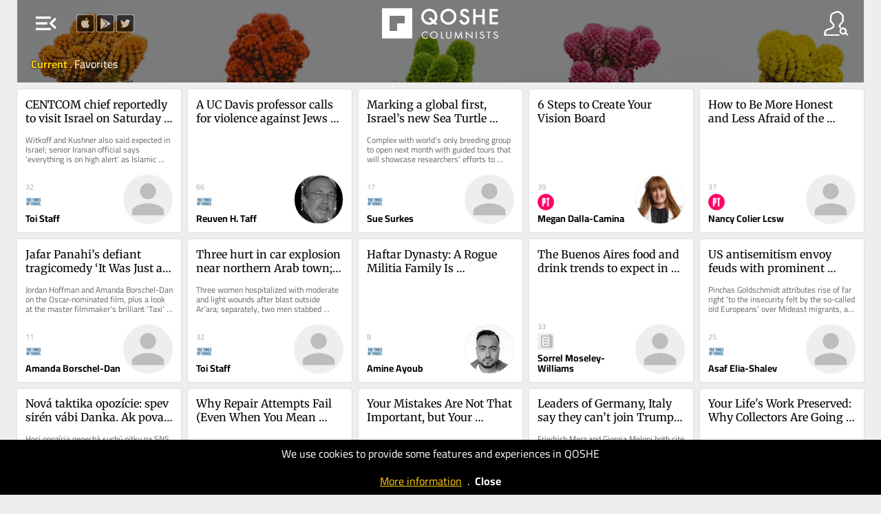

--- FILE ---
content_type: text/html; charset=UTF-8
request_url: https://qoshe.com/
body_size: 13874
content:
<!DOCTYPE HTML PUBLIC "-//W3C//DTD HTML 4.01//EN" "http://www.w3.org/TR/html4/strict.dtd">
<html xmlns="http://www.w3.org/1999/xhtml" xmlns:fb="http://ogp.me/ns/fb#" lang="en"  xml:lang="en">
<head>
    <title>QOSHE - Columnists and their posts brought to you by social media popularity</title>
<meta http-equiv="Content-Language" content="en">
<meta http-equiv="Content-Type" content="text/html; charset=utf-8" />
<meta name="title" content="Columnists and their posts brought to you by social media popularity" />
<meta name="description" content="In this website, you can read the posts of the columnists from English Newspapers and Blogs around the world by their social media popularity" />
<meta property="og:site_name" content="QOSHE">
<meta property="og:type" content="article" />
<meta property="og:title" content="Columnists and their posts brought to you by social media popularity" />
<meta property="og:url" content="https://qoshe.com/" />
<meta property="og:description" content="In this website, you can read the posts of the columnists from English Newspapers and Blogs around the world by their social media popularity" />
<meta property="og:image" content="https://img.qoshe.com/img/fb.1200.jpg" />
<meta property="og:image:width" content="" />
<meta property="og:image:height" content="" />
<meta name="twitter:image" content="https://img.qoshe.com/img/fb.1200.jpg" />
<meta name="twitter:card" content="summary" />
<meta name="twitter:site" content="@qosheapp" />
<meta name="twitter:creator" content="@qosheapp" />
<meta name="twitter:url" content="https://qoshe.com/" />
<meta name="twitter:title" content="Columnists and their posts brought to you by social media popularity" />
<meta name="twitter:description" content="In this website, you can read the posts of the columnists from English Newspapers and Blogs around the world by their social media popularity" />
<meta name=viewport content="width=device-width, initial-scale=1.0, maximum-scale=3.0">
<link rel="shortcut icon" href="/favicon.ico?202502141527"/>
<link rel="canonical" href="https://qoshe.com/"/>
<link href="/_css/main.min.css?202502141527" rel="stylesheet" nonce="XYdeDqCK25VQlYf7JzK8Pw=="/>
    <link rel="preload" fetchpriority="high" as="image" href="/img/header.jpg" type="image/jpeg">
    <script nonce="XYdeDqCK25VQlYf7JzK8Pw==" async src="https://www.googletagmanager.com/gtag/js?id=G-CDRZZ38EMX"></script><script nonce="XYdeDqCK25VQlYf7JzK8Pw==">window.dataLayer=window.dataLayer || [];function gtag(){dataLayer.push(arguments);}gtag("js",new Date());gtag("config","G-CDRZZ38EMX");</script><script nonce="XYdeDqCK25VQlYf7JzK8Pw==" src="https://code.jquery.com/jquery-3.7.1.min.js" integrity="sha256-/JqT3SQfawRcv/BIHPThkBvs0OEvtFFmqPF/lYI/Cxo=" crossorigin="anonymous"></script><script nonce="XYdeDqCK25VQlYf7JzK8Pw==" src="/_js/main.min.js??202502141613"></script><script nonce="XYdeDqCK25VQlYf7JzK8Pw==" async src="/_js/searchYazar.php?lng=en&20250207134511"></script><script nonce="XYdeDqCK25VQlYf7JzK8Pw==">let lng_gui='en';let lng='en';let cdn_img_yz='https://img.qoshe.com';let cdn_img_icon='https://img.qoshe.com';let mobile=false;let is_ios=false;let favorilerim=false;$(function(){$(window).scroll(fLoadMoreYazi);})</script></head><body class="home authors is_desktop is_mac">
  <section id=menuLeft>
    <a href="/login"><span id="user" class="info micon">account_circle</span>
    <a href="/info"><span id="info" class="info micon">info</span></a>
    <span id="mode" class="info micon" onclick="toggleDarkMode(this)">brightness_medium</span>
    <span id=close class="micon">left_panel_close</span>
    <menu id=views>
        <span id=list class="info micon ">view_agenda</span>
        <span id=masonry class="info micon ">grid_view</span>
    </menu>
    <div id=langActive><img src="https://img.qoshe.com/img/flag/201704/en.png"><span id="more" class="micon">expand_more</span><span id="less" class="micon">expand_less</span></div>
        <menu id=lang><a href="/au"><img src="https://flagcdn.com/w40/au.webp">Australia</a><a href="/az"><img src="https://flagcdn.com/w40/az.webp">Azərbaycan</a><a href="/bg"><img src="https://flagcdn.com/w40/bg.webp">Bǎlgariya</a><a href="/bo"><img src="https://flagcdn.com/w40/bo.webp">Bolivia</a><a href="/ba"><img src="https://flagcdn.com/w40/ba.webp">Bosnia & Herzegovina</a><a href="/br"><img src="https://flagcdn.com/w40/br.webp">Brasil</a><a href="/ca"><img src="https://flagcdn.com/w40/ca.webp">Canada</a><a href="/cl"><img src="https://flagcdn.com/w40/cl.webp">Chile</a><a href="/co"><img src="https://flagcdn.com/w40/co.webp">Colombia</a><a href="/cu"><img src="https://flagcdn.com/w40/cu.webp">Cuba</a><a href="/de"><img src="https://flagcdn.com/w40/de.webp">Deutschland</a><a href="/dk"><img src="https://flagcdn.com/w40/dk.webp">Danmark</a><a href="/es"><img src="https://flagcdn.com/w40/es.webp">España</a><a href="/gr"><img src="https://flagcdn.com/w40/gr.webp">Ελλάδα</a><a href="/fr"><img src="https://flagcdn.com/w40/fr.webp">France</a><a href="/hr"><img src="https://flagcdn.com/w40/hr.webp">Hrvatska</a><a href="/in/en"><img src="https://flagcdn.com/w40/in.webp">India</a><a href="/ie"><img src="https://flagcdn.com/w40/ie.webp">Ireland</a><a href="/it"><img src="https://flagcdn.com/w40/it.webp">Italia</a><a href="/lb"><img src="https://flagcdn.com/w40/lb.webp">Lebanon</a><a href="/mx"><img src="https://flagcdn.com/w40/mx.webp">México</a><a href="/nl"><img src="https://flagcdn.com/w40/nl.webp">Nederland</a><a href="/no"><img src="https://flagcdn.com/w40/no.webp">Norge</a><a href="/at"><img src="https://flagcdn.com/w40/at.webp">Österreich</a><a href="/pk/en"><img src="https://img.qoshe.com/img/flag/201704/pk_en.png">Pakistan</a><a href="/pk/ur"><img src="https://flagcdn.com/w40/pk.webp">Pakistan</a><a href="/pe"><img src="https://flagcdn.com/w40/pe.webp">Perú</a><a href="/ru"><img src="https://flagcdn.com/w40/ru.webp">Россия</a><a href="/pt"><img src="https://flagcdn.com/w40/pt.webp">Portugal</a><a href="/rs"><img src="https://flagcdn.com/w40/rs.webp">Srbija</a><a href="/fi"><img src="https://flagcdn.com/w40/fi.webp">Suomi</a><a href="/se"><img src="https://flagcdn.com/w40/se.webp">Sverige</a><a href="/ch"><img src="https://flagcdn.com/w40/ch.webp">Swiss</a><a href="/tr"><img src="https://flagcdn.com/w40/tr.webp">Türkiye</a><a href="/gb"><img src="https://flagcdn.com/w40/gb.webp">United Kingdom</a><a href="/us"><img src="https://flagcdn.com/w40/us.webp">U.S.A</a><a href="/ve"><img src="https://flagcdn.com/w40/ve.webp">Venezuela</a><a href="/en" class=on><img src="https://img.qoshe.com/img/flag/201704/en.png">World</a></menu>
    <div id=hGazete>
        <div id=gazete>
            <div id=list>
                <h1 class=t2 onclick="$('a.gz.cat').toggle()">Categories</h1><h1 class=t2 onclick="$('a.gz.src').toggle()">Sources</h1><div id=pinned></div><a href="/gazete/aeon-en" class="src gz none" hreflang="en"><img src="https://qbe-img.qoshe.com/gz/country_au"><span class=name>Aeon</span></a><a href="/gazete/al-jazeera" class="src gz none" hreflang="en"><img src="https://qbe-img.qoshe.com/gz/country_qa"><span class=name>Al Jazeera</span></a><a href="/gazete/blitz-en" class="src gz" hreflang="en"><img src="https://qbe-img.qoshe.com/gz/country_bd"><span class=name>Blitz</span></a><a href="/gazete/buenos-aires-herald" class="src gz" hreflang="en"><img src="https://qbe-img.qoshe.com/gz/country_ar"><span class=name>Buenos Aires Herald</span></a><a href="/gazete/deutsche-welle" class="src gz none" hreflang="en"><img src="https://qbe-img.qoshe.com/gz/country_de"><span class=name>Deutsche Welle</span></a><a href="/gazete/dnevnik" class="src gz" hreflang="en"><img src="https://qbe-img.qoshe.com/gz/country_si"><span class=name>Dnevnik</span></a><a href="/gazete/e-international" class="src gz none" hreflang="en"><img src="https://qbe-img.qoshe.com/gz/country_gb"><span class=name>E-International</span></a><a href="/gazete/haaretz" class="src gz" hreflang="en"><img src="https://qbe-img.qoshe.com/gz/country_il"><span class=name>Haaretz</span></a><a href="/gazete/il-manifesto-global-en" class="src gz none" hreflang="en"><img src="https://qbe-img.qoshe.com/gz/country_it"><span class=name>Il Manifesto Global</span></a><a href="/gazete/japan-today" class="src gz" hreflang="en"><img src="https://qbe-img.qoshe.com/gz/country_jp"><span class=name>Japan Today</span></a><a href="/gazete/khaama-press-en" class="src gz none" hreflang="en"><img src="https://qbe-img.qoshe.com/gz/country_af"><span class=name>Khaama Press</span></a><a href="/gazete/middle-east-monitor-en" class="src gz none" hreflang="en"><img src="https://qbe-img.qoshe.com/gz/country_gb"><span class=name>Middle East Monitor</span></a><a href="/gazete/new-eastern-outlook-en" class="src gz" hreflang="en"><img src="https://qbe-img.qoshe.com/gz/country_ru"><span class=name>New Eastern Outlook</span></a><a href="/gazete/nikkei-asian-review" class="src gz none" hreflang="en"><img src="https://qbe-img.qoshe.com/gz/country_jp"><span class=name>Nikkei Asian Review</span></a><a href="/gazete/oped-column-en" class="src gz none" hreflang="en"><img src="https://qbe-img.qoshe.com/gz/country_bd"><span class=name>Oped Column</span></a><a href="/gazete/pravdask" class="src gz" hreflang="en"><img src="https://qbe-img.qoshe.com/gz/country_sk"><span class=name>Pravda.sk</span></a><a href="/gazete/project-syndicate" class="src gz" hreflang="en"><img src="https://qbe-img.qoshe.com/gz/country_cz"><span class=name>Project Syndicate</span></a><a href="/gazete/psychology-today-en" class="src gz" hreflang="en"><img src="https://qbe-img.qoshe.com/gz/country_us"><span class=name>Psychology Today</span></a><a href="/gazete/qolumnist-en" class="src gz none" hreflang="en"><img src="https://qbe-img.qoshe.com/gz/country_tr"><span class=name>qolumnist</span></a><a href="/gazete/rt-com-world" class="src gz none" hreflang="en"><img src="https://qbe-img.qoshe.com/gz/country_ru"><span class=name>RT.com</span></a><a href="/gazete/smesk" class="src gz none" hreflang="en"><img src="https://qbe-img.qoshe.com/gz/country_sk"><span class=name>SME.sk</span></a><a href="/gazete/south-china-morning-post-en" class="src gz" hreflang="en"><img src="https://qbe-img.qoshe.com/gz/country_hk"><span class=name>South China Morning Post</span></a><a href="/gazete/the-asahi-shimbun" class="src gz" hreflang="en"><img src="https://qbe-img.qoshe.com/gz/country_jp"><span class=name>The Asahi Shimbun</span></a><a href="/gazete/the-japan-news" class="src gz" hreflang="en"><img src="https://qbe-img.qoshe.com/gz/country_jp"><span class=name>The Japan News</span></a><a href="/gazete/the-japan-times" class="src gz none" hreflang="en"><img src="https://qbe-img.qoshe.com/gz/country_jp"><span class=name>The Japan Times</span></a><a href="/gazete/the-korea-times" class="src gz none" hreflang="en"><img src="https://qbe-img.qoshe.com/gz/country_kr"><span class=name>The Korea Times</span></a><a href="/gazete/the-times-of-israel-en" class="src gz" hreflang="en"><img src="https://qbe-img.qoshe.com/gz/country_il"><span class=name>The Times of Israel</span></a><a href="/gazete/the-times-of-israel-blogs-en" class="src gz" hreflang="en"><img src="https://qbe-img.qoshe.com/gz/country_il"><span class=name>The Times of Israel (Blogs)</span></a><a href="/gazete/trt-world-en" class="src gz none" hreflang="en"><img src="https://qbe-img.qoshe.com/gz/country_tr"><span class=name>TRT World</span></a><a href="/gazete/vecer" class="src gz" hreflang="en"><img src="https://qbe-img.qoshe.com/gz/country_si"><span class=name>Večer</span></a><a href="/gazete/alaincomarabic" class="src gz" hreflang="en"><img src="https://qbe-img.qoshe.com/gz/country_ae"><span class=name>العين الإخبارية</span></a>            </div>
            <div id=info>
        <a href="/login"><img src="https://img.qoshe.com/img/icon/user_b.png" alt="Icon for login">login</a>
    <a href="/who"><img src="https://img.qoshe.com/img/icon/q.png" alt="Icon for who are we?">who are we?</a>
        <a href="/contact"><img src="https://img.qoshe.com/img/icon/bize_ulasin.png" alt="Icon for contact us">contact us</a>
    <a href="https://twitter.com/qosheapp"><img src="https://img.qoshe.com/img/icon/tw.96.png" alt="qosheapps twitter/X account">qosheapp</a>
    <a href="https://itunes.apple.com/en/app/qoshe/id913696073?mt=8" target="itunes_store" id="appstore" class=appbanner><img src="https://upload.wikimedia.org/wikipedia/commons/thumb/3/3c/Download_on_the_App_Store_Badge.svg/203px-Download_on_the_App_Store_Badge.svg.png" alt="QOSHE@AppStore"></a>
    <a href='https://play.google.com/store/apps/details?id=com.qoshe&utm_source=web&utm_campaign=info' id=googleplay class=appbanner><img width="" alt='Get it on Google Play' src='https://img.qoshe.com/img/icon/google.play.220.png' alt="QOSHE@Google Play"/></a>

</div>        </div>
    </div>
</section><section id=menuRight>
    <span id=close class="micon">right_panel_close</span>
  <input id="keywordYZ" type="search" name="keyword" autocomplete="off">
  <div id=hYazarlar>
    <div id=yazarlar>
      <div id=hSearchResult></div>
      <div id=list>
        <div id=popular><h2>Popular</h2><a href="/yazar/toi-staff/2734206" class="yz yzf" dbid=2734206 hreflang="en" dir="auto"><img src="https://qbe-img.qoshe.com/y/2734206/50" alt="Toi Staff" title="Toi Staff" class=yz>Toi Staff</a><a href="/yazar/agencies/2734297" class="yz yzf" dbid=2734297 hreflang="en" dir="auto"><img src="https://qbe-img.qoshe.com/y/2734297/50" alt="Agencies" title="Agencies" class=yz>Agencies</a><a href="/yazar/jacob-magid/2734656" class="yz yzf" dbid=2734656 hreflang="en" dir="auto"><img src="https://qbe-img.qoshe.com/y/2734656/50" alt="Jacob Magid" title="Jacob Magid" class=yz>Jacob Magid</a><a href="/yazar/sabine-sterk/3156639" class="yz yzf" dbid=3156639 hreflang="en" dir="auto"><img src="https://qbe-img.qoshe.com/y/3156639/50" alt="Sabine Sterk" title="Sabine Sterk" class=yz>Sabine Sterk</a><a href="/yazar/luke-tress/2737731" class="yz yzf" dbid=2737731 hreflang="en" dir="auto"><img src="https://qbe-img.qoshe.com/y/2737731/50" alt="Luke Tress" title="Luke Tress" class=yz>Luke Tress</a><a href="/yazar/lazar-berman/2780116" class="yz yzf" dbid=2780116 hreflang="en" dir="auto"><img src="https://qbe-img.qoshe.com/y/2780116/50" alt="Lazar Berman" title="Lazar Berman" class=yz>Lazar Berman</a><a href="/yazar/stav-levaton/3168100" class="yz yzf" dbid=3168100 hreflang="en" dir="auto"><img src="https://qbe-img.qoshe.com/y/3168100/50" alt="Stav Levaton" title="Stav Levaton" class=yz>Stav Levaton</a><a href="/yazar/the-japan-news-editorial/2976754" class="yz yzf" dbid=2976754 hreflang="en" dir="auto"><img src="https://qbe-img.qoshe.com/y/2976754/50" alt="The Japan News Editorial" title="The Japan News Editorial" class=yz>The Japan News Editorial</a><a href="/yazar/zev-stub/2954421" class="yz yzf" dbid=2954421 hreflang="en" dir="auto"><img src="https://qbe-img.qoshe.com/y/2954421/50" alt="Zev Stub" title="Zev Stub" class=yz>Zev Stub</a><a href="/yazar/peter-baum/3065893" class="yz yzf" dbid=3065893 hreflang="en" dir="auto"><img src="https://qbe-img.qoshe.com/y/3065893/50" alt="Peter Baum" title="Peter Baum" class=yz>Peter Baum</a><a href="/yazar/rev-dr-munther-isaac/3231372" class="yz yzf" dbid=3231372 hreflang="en" dir="auto"><img src="https://qbe-img.qoshe.com/y/3231372/50" alt="Rev Dr Munther Isaac" title="Rev Dr Munther Isaac" class=yz>Rev Dr Munther Isaac</a><a href="/yazar/the-asahi-shimbun/2796410" class="yz yzf" dbid=2796410 hreflang="en" dir="auto"><img src="https://qbe-img.qoshe.com/y/2796410/50" alt="The Asahi Shimbun" title="The Asahi Shimbun" class=yz>The Asahi Shimbun</a><a href="/yazar/tajul-islam/3065155" class="yz yzf" dbid=3065155 hreflang="en" dir="auto"><img src="https://qbe-img.qoshe.com/y/3065155/50" alt="Tajul Islam" title="Tajul Islam" class=yz>Tajul Islam</a><a href="/yazar/reuters/500946" class="yz yzf" dbid=500946 hreflang="en" dir="auto"><img src="https://qbe-img.qoshe.com/y/500946/50" alt="Reuters" title="Reuters" class=yz>Reuters</a><a href="/yazar/mark-travers-ph-d/2962150" class="yz yzf" dbid=2962150 hreflang="en" dir="auto"><img src="https://qbe-img.qoshe.com/y/2962150/50" alt="Mark Travers Ph.d" title="Mark Travers Ph.d" class=yz>Mark Travers Ph.d</a><a href="/yazar/jeremy-sharon/2924411" class="yz yzf" dbid=2924411 hreflang="en" dir="auto"><img src="https://qbe-img.qoshe.com/y/2924411/50" alt="Jeremy Sharon" title="Jeremy Sharon" class=yz>Jeremy Sharon</a><a href="/yazar/sam-sokol/2758851" class="yz yzf" dbid=2758851 hreflang="en" dir="auto"><img src="https://qbe-img.qoshe.com/y/2758851/50" alt="Sam Sokol" title="Sam Sokol" class=yz>Sam Sokol</a><a href="/yazar/damsana-ranadhiran/3065777" class="yz yzf" dbid=3065777 hreflang="en" dir="auto"><img src="https://qbe-img.qoshe.com/y/3065777/50" alt="Damsana Ranadhiran" title="Damsana Ranadhiran" class=yz>Damsana Ranadhiran</a><a href="/yazar/m-a-hossain/3065013" class="yz yzf" dbid=3065013 hreflang="en" dir="auto"><img src="https://qbe-img.qoshe.com/y/3065013/50" alt="M A Hossain" title="M A Hossain" class=yz>M A Hossain</a><a href="/yazar/nava-freiberg/3163241" class="yz yzf" dbid=3163241 hreflang="en" dir="auto"><img src="https://qbe-img.qoshe.com/y/3163241/50" alt="Nava Freiberg" title="Nava Freiberg" class=yz>Nava Freiberg</a><a href="/yazar/aeon-video/2673110" class="yz yzf" dbid=2673110 hreflang="en" dir="auto"><img src="https://qbe-img.qoshe.com/y/2673110/50" alt="Aeon Video" title="Aeon Video" class=yz>Aeon Video</a><a href="/yazar/noam-lehmann/3073600" class="yz yzf" dbid=3073600 hreflang="en" dir="auto"><img src="https://qbe-img.qoshe.com/y/3073600/50" alt="Noam Lehmann" title="Noam Lehmann" class=yz>Noam Lehmann</a><a href="/yazar/tarik-cyril-amar/3054790" class="yz yzf" dbid=3054790 hreflang="en" dir="auto"><img src="https://qbe-img.qoshe.com/y/3054790/50" alt="Tarik Cyril Amar" title="Tarik Cyril Amar" class=yz>Tarik Cyril Amar</a><a href="/yazar/grace-gilson/3168831" class="yz yzf" dbid=3168831 hreflang="en" dir="auto"><img src="https://qbe-img.qoshe.com/y/3168831/50" alt="Grace Gilson" title="Grace Gilson" class=yz>Grace Gilson</a><a href="/yazar/gideon-levy/133460" class="yz yzf" dbid=133460 hreflang="en" dir="auto"><img src="https://qbe-img.qoshe.com/y/133460/50" alt="Gideon Levy" title="Gideon Levy" class=yz>Gideon Levy</a><a href="/yazar/mojca-furlan-rus/3126807" class="yz yzf" dbid=3126807 hreflang="en" dir="auto"><img src="https://qbe-img.qoshe.com/y/3126807/50" alt="Mojca Furlan - Rus" title="Mojca Furlan - Rus" class=yz>Mojca Furlan - Rus</a><a href="/yazar/paul-katsafanas/3233230" class="yz yzf" dbid=3233230 hreflang="en" dir="auto"><img src="https://qbe-img.qoshe.com/y/3233230/50" alt="Paul Katsafanas" title="Paul Katsafanas" class=yz>Paul Katsafanas</a><a href="/yazar/mustafa-fetouri/2467961" class="yz yzf" dbid=2467961 hreflang="en" dir="auto"><img src="https://qbe-img.qoshe.com/y/2467961/50" alt="Mustafa Fetouri" title="Mustafa Fetouri" class=yz>Mustafa Fetouri</a><a href="/yazar/leon-kraiem/3165544" class="yz yzf" dbid=3165544 hreflang="en" dir="auto"><img src="https://qbe-img.qoshe.com/y/3165544/50" alt="Leon Kraiem" title="Leon Kraiem" class=yz>Leon Kraiem</a><a href="/yazar/eman-abu-zayed/3179581" class="yz yzf" dbid=3179581 hreflang="en" dir="auto"><img src="https://qbe-img.qoshe.com/y/3179581/50" alt="Eman Abu Zayed" title="Eman Abu Zayed" class=yz>Eman Abu Zayed</a><a href="/yazar/ben-sales/2735687" class="yz yzf" dbid=2735687 hreflang="en" dir="auto"><img src="https://qbe-img.qoshe.com/y/2735687/50" alt="Ben Sales" title="Ben Sales" class=yz>Ben Sales</a><a href="/yazar/nancy-colier-lcsw/2961930" class="yz yzf" dbid=2961930 hreflang="en" dir="auto"><img src="https://qbe-img.qoshe.com/y/2961930/50" alt="Nancy Colier Lcsw" title="Nancy Colier Lcsw" class=yz>Nancy Colier Lcsw</a><a href="/yazar/the-yomiuri-shimbun/121166" class="yz yzf" dbid=121166 hreflang="en" dir="auto"><img src="https://qbe-img.qoshe.com/y/121166/50" alt="The Yomiuri Shimbun" title="The Yomiuri Shimbun" class=yz>The Yomiuri Shimbun</a><a href="/yazar/carolina-landsmann/130890" class="yz yzf" dbid=130890 hreflang="en" dir="auto"><img src="https://qbe-img.qoshe.com/y/130890/50" alt="Carolina Landsmann" title="Carolina Landsmann" class=yz>Carolina Landsmann</a><a href="/yazar/jessica-steinberg/2735239" class="yz yzf" dbid=2735239 hreflang="en" dir="auto"><img src="https://qbe-img.qoshe.com/y/2735239/50" alt="Jessica Steinberg" title="Jessica Steinberg" class=yz>Jessica Steinberg</a><a href="/yazar/jasim-al-azzawi/3187973" class="yz yzf" dbid=3187973 hreflang="en" dir="auto"><img src="https://qbe-img.qoshe.com/y/3187973/50" alt="Jasim Al-Azzawi" title="Jasim Al-Azzawi" class=yz>Jasim Al-Azzawi</a><a href="/yazar/diana-bletter/2783633" class="yz yzf" dbid=2783633 hreflang="en" dir="auto"><img src="https://qbe-img.qoshe.com/y/2783633/50" alt="Diana Bletter" title="Diana Bletter" class=yz>Diana Bletter</a><a href="/yazar/ariela-karmel/2808366" class="yz yzf" dbid=2808366 hreflang="en" dir="auto"><img src="https://qbe-img.qoshe.com/y/2808366/50" alt="Ariela Karmel" title="Ariela Karmel" class=yz>Ariela Karmel</a><a href="/yazar/sharon-wrobel/2956626" class="yz yzf" dbid=2956626 hreflang="en" dir="auto"><img src="https://qbe-img.qoshe.com/y/2956626/50" alt="Sharon Wrobel" title="Sharon Wrobel" class=yz>Sharon Wrobel</a><a href="/yazar/dr-binoy-kampmark/3063593" class="yz yzf" dbid=3063593 hreflang="en" dir="auto"><img src="https://qbe-img.qoshe.com/y/3063593/50" alt="Dr Binoy Kampmark" title="Dr Binoy Kampmark" class=yz>Dr Binoy Kampmark</a><a href="/yazar/salah-uddin-shoaib-choudhury/2829685" class="yz yzf" dbid=2829685 hreflang="en" dir="auto"><img src="https://qbe-img.qoshe.com/y/2829685/50" alt="Salah Uddin Shoaib Choudhury" title="Salah Uddin Shoaib Choudhury" class=yz>Salah Uddin Shoaib Choudhury</a><a href="/yazar/emily-thomas/2994122" class="yz yzf" dbid=2994122 hreflang="en" dir="auto"><img src="https://qbe-img.qoshe.com/y/2994122/50" alt="Emily Thomas" title="Emily Thomas" class=yz>Emily Thomas</a><a href="/yazar/andy-blumenthal/2736274" class="yz yzf" dbid=2736274 hreflang="en" dir="auto"><img src="https://qbe-img.qoshe.com/y/2736274/50" alt="Andy Blumenthal" title="Andy Blumenthal" class=yz>Andy Blumenthal</a><a href="/yazar/rossella-tercatin/3147307" class="yz yzf" dbid=3147307 hreflang="en" dir="auto"><img src="https://qbe-img.qoshe.com/y/3147307/50" alt="Rossella Tercatin" title="Rossella Tercatin" class=yz>Rossella Tercatin</a><a href="/yazar/vali-nasr/2674964" class="yz yzf" dbid=2674964 hreflang="en" dir="auto"><img src="https://qbe-img.qoshe.com/y/2674964/50" alt="Vali Nasr" title="Vali Nasr" class=yz>Vali Nasr</a><a href="/yazar/reuven-h-taff/2817977" class="yz yzf" dbid=2817977 hreflang="en" dir="auto"><img src="https://qbe-img.qoshe.com/y/2817977/50" alt="Reuven H. Taff" title="Reuven H. Taff" class=yz>Reuven H. Taff</a><a href="/yazar/charlie-summers/2925943" class="yz yzf" dbid=2925943 hreflang="en" dir="auto"><img src="https://qbe-img.qoshe.com/y/2925943/50" alt="Charlie Summers" title="Charlie Summers" class=yz>Charlie Summers</a><a href="/yazar/emanuel-fabian/2758189" class="yz yzf" dbid=2758189 hreflang="en" dir="auto"><img src="https://qbe-img.qoshe.com/y/2758189/50" alt="Emanuel Fabian" title="Emanuel Fabian" class=yz>Emanuel Fabian</a><a href="/yazar/sonjib-chandra-das/3077944" class="yz yzf" dbid=3077944 hreflang="en" dir="auto"><img src="https://qbe-img.qoshe.com/y/3077944/50" alt="Sonjib Chandra Das" title="Sonjib Chandra Das" class=yz>Sonjib Chandra Das</a></div>      </div>
    </div>
  </div>
</section>  <div id=hBody>
        <header id="sociallinks">
        <a href="https://itunes.apple.com/tr/app/opinion-columnist-and-news/id913696073" target="_blank"><img src="https://img.qoshe.com/img/icon/apple.png" alt="QOSHE@AppStore"></a>
        <a href="https://play.google.com/store/apps/details?id=com.qoshe" target="_blank"><img src="https://img.qoshe.com/img/icon/google.play.png" alt="QOSHE@Google Play"></a>
        <a href="https://twitter.com/qosheapp" target="_blank"><img src="https://img.qoshe.com/img/icon/tw.png" alt="qosheapps twitter/X account"></a>
    </header>
    <header id=top>
    <div id=dither></div>
    <table id=row1>
        <tr>
            <td id=td1>
                <span id=menu class="micon">menu_open</span>
            </td>
            <td id=logo>
                <table>
                    <tr>
                                                <td id=td_g>
                            <a href="/">
                                                                <img src="/img/logo.png" alt="QOSHE Logo">
                                                                    <img src="/img/logotype.en.png" id=logotype alt="QOSHE Logotype">
                                                                </a>
                        </td>
                                            </tr>
                </table>
            </td>
            <td id=td3><img src="https://img.qoshe.com/img/icon/yazar.png" id=yazar alt="Columnists"></td>
        </tr>
    </table>
    <div id=row2></div>
            <table id=tabs>
            <tr>
                <td id=g style="color:#FFF">
                    <a href="/gundem" class=on>
                        Current                    </a>
                    <span> . </span>
                    <a href="/favorilerim">
                        Favorites                    </a>
                                    </td>
                <td id=o style="color:#FFF">
                </td>
            </tr>
        </table>
        </header>
    <script nonce="XYdeDqCK25VQlYf7JzK8Pw==">
        function fPolicyCookieClose(){
            Cookies.set('q_policy_cookie_read',1,{expires:365});
            $('#hPolicyCookieAlert').fadeOut();
        }
    </script>
    <div id="hPolicyCookieAlert" style="
    position: fixed;
    background-color: #000;
    width: 100%;
    left: 0;
    bottom: 0;
    color: #FFF;
    text-align: center;
    padding:10px 0;
    line-height: 1.3em;
    z-index: 100000;
    ">We use cookies to provide some features and experiences in QOSHE<br><br><a href="/policy/cookies" style="color:#ffcb08;text-decoration: underline">More information</a>&nbsp;&nbsp;.&nbsp;&nbsp;<a href="#" id="close" style="color: #ffffff;font-weight: bold">Close</a> </div>
    <section id=items class="authors v2     ">
      <a class="box desc" href="/the-times-of-israel/toi-staff/centcom-chief-reportedly-to-visit-israel-on-saturday-amid-us-military-buildup-in-mideast/187543059" hreflang="">  <h1 dir="auto">CENTCOM chief reportedly to visit Israel on Saturday amid US military buildup in Mideast</h1><p dir="auto">Witkoff and Kushner also said expected in Israel; senior Iranian official says &#8216;everything is on high alert&#8217; as Islamic Republic readies...</p>  <div class="info">  <div class="bl">    <i>32</i>  <h3><img src="https://qbe-img.qoshe.com/gz/the-times-of-israel-en" alt="The Times of Israel" title="The Times of Israel"></h3>  <h2>Toi Staff</h2>  </div>  <div class="br">  <div class="yzf" dbid=2734206></div>  <img src="https://qbe-img.qoshe.com/y/2734206/100" title="Toi Staff">  </div>  </div>  </a>  <a class="box " href="/the-times-of-israel-blogs-/reuven-h-taff/a-uc-davis-professor-calls-for-violence-against-jews-and-keeps-her-position/187548621" hreflang="">  <h1 dir="auto">A UC Davis professor calls for violence against Jews — and keeps her position</h1>  <div class="info">  <div class="bl">    <i>66</i>  <h3><img src="https://qbe-img.qoshe.com/gz/the-times-of-israel-blogs-en" alt="The Times of Israel (Blogs)" title="The Times of Israel (Blogs)"></h3>  <h2>Reuven H. Taff</h2>  </div>  <div class="br">  <div class="yzf" dbid=2817977></div>  <img src="https://qbe-img.qoshe.com/y/2817977/100" title="Reuven H. Taff">  </div>  </div>  </a>  <a class="box desc" href="/the-times-of-israel/sue-surkes/marking-a-global-first-israel-s-new-sea-turtle-rescue-center-comes-out-of-its-shell/187548529" hreflang="">  <h1 dir="auto">Marking a global first, Israel’s new Sea Turtle Rescue Center comes out of its shell</h1><p dir="auto">Complex with world&#8217;s only breeding group to open next month with guided tours that will showcase researchers&#8217; efforts to stave off...</p>  <div class="info">  <div class="bl">    <i>17</i>  <h3><img src="https://qbe-img.qoshe.com/gz/the-times-of-israel-en" alt="The Times of Israel" title="The Times of Israel"></h3>  <h2>Sue Surkes</h2>  </div>  <div class="br">  <div class="yzf" dbid=2734211></div>  <img src="https://qbe-img.qoshe.com/y/2734211/100" title="Sue Surkes">  </div>  </div>  </a>  <a class="box " href="/psychology-today/megan-dalla-camina/6-steps-to-create-your-vision-board/187536916" hreflang="">  <h1 dir="auto">6 Steps to Create Your Vision Board</h1>  <div class="info">  <div class="bl">    <i>39</i>  <h3><img src="https://qbe-img.qoshe.com/gz/psychology-today-en" alt="Psychology Today" title="Psychology Today"></h3>  <h2>Megan Dalla-Camina</h2>  </div>  <div class="br">  <div class="yzf" dbid=2993748></div>  <img src="https://qbe-img.qoshe.com/y/2993748/100" title="Megan Dalla-Camina">  </div>  </div>  </a>  <a class="box " href="/psychology-today/nancy-colier-lcsw/how-to-be-more-honest-and-less-afraid-of-the-truth/187536906" hreflang="">  <h1 dir="auto">How to Be More Honest and Less Afraid of the Truth</h1>  <div class="info">  <div class="bl">    <i>37</i>  <h3><img src="https://qbe-img.qoshe.com/gz/psychology-today-en" alt="Psychology Today" title="Psychology Today"></h3>  <h2>Nancy Colier Lcsw</h2>  </div>  <div class="br">  <div class="yzf" dbid=2961930></div>  <img src="https://qbe-img.qoshe.com/y/2961930/100" title="Nancy Colier Lcsw">  </div>  </div>  </a>  <a class="box desc" href="/the-times-of-israel/amanda-borschel-dan/jafar-panahi-s-defiant-tragicomedy-it-was-just-an-accident-/187548527" hreflang="">  <h1 dir="auto">Jafar Panahi’s defiant tragicomedy ‘It Was Just an Accident’</h1><p dir="auto">Jordan Hoffman and Amanda Borschel-Dan on the Oscar-nominated film, plus a look at the master filmmaker&#8217;s brilliant &#8216;Taxi&#8217; from 2015</p>  <div class="info">  <div class="bl">    <i>11</i>  <h3><img src="https://qbe-img.qoshe.com/gz/the-times-of-israel-en" alt="The Times of Israel" title="The Times of Israel"></h3>  <h2>Amanda Borschel-Dan</h2>  </div>  <div class="br">  <div class="yzf" dbid=2735184></div>  <img src="https://qbe-img.qoshe.com/y/2735184/100" title="Amanda Borschel-Dan">  </div>  </div>  </a>  <a class="box desc" href="/the-times-of-israel/toi-staff/three-hurt-in-car-explosion-near-northern-arab-town-police-suspect-criminal-motive/187540197" hreflang="">  <h1 dir="auto">Three hurt in car explosion near northern Arab town; police suspect criminal motive</h1><p dir="auto">Three women hospitalized with moderate and light wounds after blast outside Ar&#8217;ara; separately, two men stabbed during brawl in southern Bedouin...</p>  <div class="info">  <div class="bl">    <i>32</i>  <h3><img src="https://qbe-img.qoshe.com/gz/the-times-of-israel-en" alt="The Times of Israel" title="The Times of Israel"></h3>  <h2>Toi Staff</h2>  </div>  <div class="br">  <div class="yzf" dbid=2734206></div>  <img src="https://qbe-img.qoshe.com/y/2734206/100" title="Toi Staff">  </div>  </div>  </a>  <a class="box " href="/the-times-of-israel-blogs-/amine-ayoub/haftar-dynasty-a-rogue-militia-family-is-auctioning-libya-to-the-highest-bidder/187548625" hreflang="">  <h1 dir="auto">Haftar Dynasty: A Rogue Militia Family Is Auctioning Libya to the Highest Bidder</h1>  <div class="info">  <div class="bl">    <i>8</i>  <h3><img src="https://qbe-img.qoshe.com/gz/the-times-of-israel-blogs-en" alt="The Times of Israel (Blogs)" title="The Times of Israel (Blogs)"></h3>  <h2>Amine Ayoub</h2>  </div>  <div class="br">  <div class="yzf" dbid=3144964></div>  <img src="https://qbe-img.qoshe.com/y/3144964/100" title="Amine Ayoub">  </div>  </div>  </a>  <a class="box " href="/buenos-aires-herald/sorrel-moseley-williams/the-buenos-aires-food-and-drink-trends-to-expect-in-2026/187536868" hreflang="">  <h1 dir="auto">The Buenos Aires food and drink trends to expect in 2026</h1>  <div class="info">  <div class="bl">    <i>33</i>  <h3><img src="https://qbe-img.qoshe.com/gz/buenos-aires-herald" alt="Buenos Aires Herald" title="Buenos Aires Herald"></h3>  <h2>Sorrel Moseley-Williams</h2>  </div>  <div class="br">  <div class="yzf" dbid=272768></div>  <img src="https://qbe-img.qoshe.com/y/272768/100" title="Sorrel Moseley-Williams">  </div>  </div>  </a>  <a class="box desc" href="/the-times-of-israel/asaf-elia-shalev/us-antisemitism-envoy-feuds-with-prominent-european-rabbi-drawing-praise-from-elon-musk/187545672" hreflang="">  <h1 dir="auto">US antisemitism envoy feuds with prominent European rabbi, drawing praise from Elon Musk</h1><p dir="auto">Pinchas Goldschmidt attributes rise of far right &#8216;to the insecurity felt by the so-called old Europeans&#8217; over Mideast migrants, as Yehuda...</p>  <div class="info">  <div class="bl">    <i>25</i>  <h3><img src="https://qbe-img.qoshe.com/gz/the-times-of-israel-en" alt="The Times of Israel" title="The Times of Israel"></h3>  <h2>Asaf Elia-Shalev</h2>  </div>  <div class="br">  <div class="yzf" dbid=2933447></div>  <img src="https://qbe-img.qoshe.com/y/2933447/100" title="Asaf Elia-Shalev">  </div>  </div>  </a>  <a class="box desc" href="/pravda-sk/igor-dani-/nov-taktika-opoz-cie-spev-sir-n-v-bi-danka-ak-poval-vl-du-bude-to-jeho-ortie-/187536897" hreflang="">  <h1 dir="auto">Nová taktika opozície: spev sirén vábi Danka. Ak povalí vládu, bude to jeho ortieľ</h1><p dir="auto">Hoci opozícia nenechá suchú nitku na SNS, zároveň sa Dankovi líška a nabáda ho, aby konečne buchol do stola.</p>  <div class="info">  <div class="bl">    <i>30</i>  <h3><img src="https://qbe-img.qoshe.com/gz/pravdask" alt="Pravda.sk" title="Pravda.sk"></h3>  <h2>Igor Daniš</h2>  </div>  <div class="br">  <div class="yzf" dbid=135991></div>  <img src="https://qbe-img.qoshe.com/y/135991/100" title="Igor Daniš">  </div>  </div>  </a>  <a class="box " href="/psychology-today/mark-b-borg/why-repair-attempts-fail-even-when-you-mean-them-/187536915" hreflang="">  <h1 dir="auto">Why Repair Attempts Fail (Even When You Mean Them)</h1>  <div class="info">  <div class="bl">    <i>41</i>  <h3><img src="https://qbe-img.qoshe.com/gz/psychology-today-en" alt="Psychology Today" title="Psychology Today"></h3>  <h2>Mark B. Borg</h2>  </div>  <div class="br">  <div class="yzf" dbid=3217698></div>  <img src="https://qbe-img.qoshe.com/y/3217698/100" title="Mark B. Borg">  </div>  </div>  </a>  <a class="box " href="/psychology-today/leon-garber-lmhc/your-mistakes-are-not-that-important-but-your-response-is/187543031" hreflang="">  <h1 dir="auto">Your Mistakes Are Not That Important, but Your Response Is</h1>  <div class="info">  <div class="bl">    <i>28</i>  <h3><img src="https://qbe-img.qoshe.com/gz/psychology-today-en" alt="Psychology Today" title="Psychology Today"></h3>  <h2>Leon Garber Lmhc</h2>  </div>  <div class="br">  <div class="yzf" dbid=3097240></div>  <img src="https://qbe-img.qoshe.com/y/3097240/100" title="Leon Garber Lmhc">  </div>  </div>  </a>  <a class="box desc" href="/the-times-of-israel/reuters/leaders-of-germany-italy-say-they-can-t-join-trump-s-board-of-peace-in-its-current-form/187543060" hreflang="">  <h1 dir="auto">Leaders of Germany, Italy say they can’t join Trump’s Board of Peace in its current form</h1><p dir="auto">Friedrich Merz and Giorgia Meloni both cite constitutional objections to joining initiative, which the EU&#8217;s foreign policy arm warns the US...</p>  <div class="info">  <div class="bl">    <i>28</i>  <h3><img src="https://qbe-img.qoshe.com/gz/the-times-of-israel-en" alt="The Times of Israel" title="The Times of Israel"></h3>  <h2>Reuters</h2>  </div>  <div class="br">  <div class="yzf" dbid=500946></div>  <img src="https://qbe-img.qoshe.com/y/500946/100" title="Reuters">  </div>  </div>  </a>  <a class="box " href="/psychology-today/shirley-m-mueller-m-d/your-life-s-work-preserved-why-collectors-are-going-virtual/187536911" hreflang="">  <h1 dir="auto">Your Life's Work Preserved: Why Collectors Are Going Virtual</h1>  <div class="info">  <div class="bl">    <i>43</i>  <h3><img src="https://qbe-img.qoshe.com/gz/psychology-today-en" alt="Psychology Today" title="Psychology Today"></h3>  <h2>Shirley M. Mueller M.d</h2>  </div>  <div class="br">  <div class="yzf" dbid=2964787></div>  <img src="https://qbe-img.qoshe.com/y/2964787/100" title="Shirley M. Mueller M.d">  </div>  </div>  </a>  <a class="box desc" href="/the-times-of-israel/toi-staff/gag-order-placed-on-investigation-of-top-pm-aide-s-alleged-bid-to-scupper-bild-probe/187536929" hreflang="">  <h1 dir="auto">Gag order placed on investigation of top PM aide’s alleged bid to scupper Bild probe</h1><p dir="auto">Court accepts police appeal to put sweeping ban on publishing material from investigation of late-night meeting between Braverman and Feldstein that...</p>  <div class="info">  <div class="bl">    <i>39</i>  <h3><img src="https://qbe-img.qoshe.com/gz/the-times-of-israel-en" alt="The Times of Israel" title="The Times of Israel"></h3>  <h2>Toi Staff</h2>  </div>  <div class="br">  <div class="yzf" dbid=2734206></div>  <img src="https://qbe-img.qoshe.com/y/2734206/100" title="Toi Staff">  </div>  </div>  </a>  <a class="box desc" href="/south-china-morning-post/william-choong/what-a-us-china-grand-bargain-would-mean-for-southeast-asia/187543057" hreflang="">  <h1 dir="auto">What a US-China ‘grand bargain’ would mean for Southeast Asia</h1><p dir="auto">The United States’ military operation in Venezuela, culminating in the capture and removal of President Nicolas Maduro, might at first have appeared...</p>  <div class="info">  <div class="bl">    <i>15</i>  <h3><img src="https://qbe-img.qoshe.com/gz/south-china-morning-post-en" alt="South China Morning Post" title="South China Morning Post"></h3>  <h2>William Choong</h2>  </div>  <div class="br">  <div class="yzf" dbid=2721397></div>  <img src="https://qbe-img.qoshe.com/y/2721397/100" title="William Choong">  </div>  </div>  </a>  <a class="box " href="/psychology-today/john-nosta/out-of-your-mind-/187536910" hreflang="">  <h1 dir="auto">Out of Your Mind?</h1>  <div class="info">  <div class="bl">    <i>37</i>  <h3><img src="https://qbe-img.qoshe.com/gz/psychology-today-en" alt="Psychology Today" title="Psychology Today"></h3>  <h2>John Nosta</h2>  </div>  <div class="br">  <div class="yzf" dbid=3007002></div>  <img src="https://qbe-img.qoshe.com/y/3007002/100" title="John Nosta">  </div>  </div>  </a>  <a class="box " href="/the-times-of-israel-blogs-/moshe-mordechai-van-zuiden/antisemites-are-still-trying-to-neutralize-the-shameful-holocaust-and-october-7/187548622" hreflang="">  <h1 dir="auto">Antisemites are still trying to neutralize the shameful Holocaust and October 7</h1>  <div class="info">  <div class="bl">    <i>7</i>  <h3><img src="https://qbe-img.qoshe.com/gz/the-times-of-israel-blogs-en" alt="The Times of Israel (Blogs)" title="The Times of Israel (Blogs)"></h3>  <h2>Moshe-Mordechai Van Zuiden</h2>  </div>  <div class="br">  <div class="yzf" dbid=2734787></div>  <img src="https://qbe-img.qoshe.com/y/2734787/100" title="Moshe-Mordechai Van Zuiden">  </div>  </div>  </a>  <a class="box desc" href="/the-times-of-israel/zev-stub/as-iran-threat-returns-private-safe-rooms-factor-again-into-cost-of-living/187548530" hreflang="">  <h1 dir="auto">As Iran threat returns, private safe rooms factor again into cost of living</h1><p dir="auto">Homes with their own bomb shelters can cost as much as 10% more than those without, though some price-sensitive renters are willing to forgo the...</p>  <div class="info">  <div class="bl">    <i>11</i>  <h3><img src="https://qbe-img.qoshe.com/gz/the-times-of-israel-en" alt="The Times of Israel" title="The Times of Israel"></h3>  <h2>Zev Stub</h2>  </div>  <div class="br">  <div class="yzf" dbid=2954421></div>  <img src="https://qbe-img.qoshe.com/y/2954421/100" title="Zev Stub">  </div>  </div>  </a>  <a class="box " href="/the-times-of-israel-blogs-/rafi-glick/nasa-via-the-tess-spacecraft-tracks-3i-atlas-toward-a-quiet-farewell-/187548627" hreflang="">  <h1 dir="auto">NASA, via the TESS spacecraft, tracks 3I/ATLAS toward a quiet farewell?</h1>  <div class="info">  <div class="bl">    <i>9</i>  <h3><img src="https://qbe-img.qoshe.com/gz/the-times-of-israel-blogs-en" alt="The Times of Israel (Blogs)" title="The Times of Israel (Blogs)"></h3>  <h2>Rafi Glick</h2>  </div>  <div class="br">  <div class="yzf" dbid=3206866></div>  <img src="https://qbe-img.qoshe.com/y/3206866/100" title="Rafi Glick">  </div>  </div>  </a>  <a class="box " href="/the-times-of-israel-blogs-/heath-sloane/gaza-and-the-return-of-responsibility/187548628" hreflang="">  <h1 dir="auto">Gaza and the Return of Responsibility</h1>  <div class="info">  <div class="bl">    <i>17</i>  <h3><img src="https://qbe-img.qoshe.com/gz/the-times-of-israel-blogs-en" alt="The Times of Israel (Blogs)" title="The Times of Israel (Blogs)"></h3>  <h2>Heath Sloane</h2>  </div>  <div class="br">  <div class="yzf" dbid=2856228></div>  <img src="https://qbe-img.qoshe.com/y/2856228/100" title="Heath Sloane">  </div>  </div>  </a>  <a class="box desc" href="/the-times-of-israel/toi-staff/hbo-s-the-pitt-pays-homage-to-2018-tree-of-life-shooting/187548528" hreflang="">  <h1 dir="auto">HBO’s ‘The Pitt’ pays homage to 2018 Tree of Life shooting</h1><p dir="auto">Dr. Robby Robinavitch, played by Noah Wyle, treats a patient who survived the attack; she later thanks a Hijab-wearing nurse for the Muslim...</p>  <div class="info">  <div class="bl">    <i>11</i>  <h3><img src="https://qbe-img.qoshe.com/gz/the-times-of-israel-en" alt="The Times of Israel" title="The Times of Israel"></h3>  <h2>Toi Staff</h2>  </div>  <div class="br">  <div class="yzf" dbid=2734206></div>  <img src="https://qbe-img.qoshe.com/y/2734206/100" title="Toi Staff">  </div>  </div>  </a>  <a class="box " href="/psychology-today/leah-marone-lcsw/the-new-boundary-crisis/187536901" hreflang="">  <h1 dir="auto">The New Boundary Crisis</h1>  <div class="info">  <div class="bl">    <i>34</i>  <h3><img src="https://qbe-img.qoshe.com/gz/psychology-today-en" alt="Psychology Today" title="Psychology Today"></h3>  <h2>Leah Marone Lcsw</h2>  </div>  <div class="br">  <div class="yzf" dbid=2998021></div>  <img src="https://qbe-img.qoshe.com/y/2998021/100" title="Leah Marone Lcsw">  </div>  </div>  </a>  <a class="box " href="/psychology-today/ryan-c-warner-ph-d/how-ai-is-changing-the-way-we-understand-human-consciousness/187536902" hreflang="">  <h1 dir="auto">How AI Is Changing the Way We Understand Human Consciousness</h1>  <div class="info">  <div class="bl">    <i>33</i>  <h3><img src="https://qbe-img.qoshe.com/gz/psychology-today-en" alt="Psychology Today" title="Psychology Today"></h3>  <h2>Ryan C. Warner Ph.d</h2>  </div>  <div class="br">  <div class="yzf" dbid=3034252></div>  <img src="https://qbe-img.qoshe.com/y/3034252/100" title="Ryan C. Warner Ph.d">  </div>  </div>  </a>  <a class="box desc img" href="/blitz/damsana-ranadhiran/malfunction-shuts-world-s-largest-nuclear-reactor-renewing-concerns-over-japan-s-nuclear-restar/187538847" hreflang="">  <h1 dir="auto">Malfunction shuts world’s largest nuclear reactor, renewing concerns over Japan’s nuclear restarts</h1><img class=spot src="https://img.qoshe.com/img/yazi/300/187538847_1.jpg" alt="Malfunction shuts world’s largest nuclear reactor, renewing concerns over Japan’s nuclear restarts" title="Malfunction shuts world’s largest nuclear reactor, renewing concerns over Japan’s nuclear restarts"><p dir="auto">Japan’s long and controversial effort to revive its nuclear power sector suffered another setback this week after Tokyo Electric Power Company...</p>  <div class="info">  <div class="bl">    <i>34</i>  <h3><img src="https://qbe-img.qoshe.com/gz/blitz-en" alt="Blitz" title="Blitz"></h3>  <h2>Damsana Ranadhiran</h2>  </div>  <div class="br">  <div class="yzf" dbid=3065777></div>  <img src="https://qbe-img.qoshe.com/y/3065777/100" title="Damsana Ranadhiran">  </div>  </div>  </a>  <a class="box " href="/psychology-today/sara-leila-sherman/the-tension-between-belonging-and-becoming-captured-in-music/187543038" hreflang="">  <h1 dir="auto">The Tension Between Belonging and Becoming Captured in Music</h1>  <div class="info">  <div class="bl">    <i>25</i>  <h3><img src="https://qbe-img.qoshe.com/gz/psychology-today-en" alt="Psychology Today" title="Psychology Today"></h3>  <h2>Sara Leila Sherman</h2>  </div>  <div class="br">  <div class="yzf" dbid=3183986></div>  <img src="https://qbe-img.qoshe.com/y/3183986/100" title="Sara Leila Sherman">  </div>  </div>  </a>  <a class="box " href="/the-times-of-israel-blogs-/david-matlow/treasure-trove-what-s-so-jewish-about-the-harlem-globetrotters-/187548620" hreflang="">  <h1 dir="auto">Treasure Trove: What’s So Jewish About the Harlem Globetrotters?</h1>  <div class="info">  <div class="bl">    <i>7</i>  <h3><img src="https://qbe-img.qoshe.com/gz/the-times-of-israel-blogs-en" alt="The Times of Israel (Blogs)" title="The Times of Israel (Blogs)"></h3>  <h2>David Matlow</h2>  </div>  <div class="br">  <div class="yzf" dbid=2834213></div>  <img src="https://qbe-img.qoshe.com/y/2834213/100" title="David Matlow">  </div>  </div>  </a>  <a class="box " href="/the-asahi-shimbun/the-asahi-shimbun/vox-populi-how-to-describe-happiness-it-is-two-ice-creams-to-a-young-boy/187545671" hreflang="">  <h1 dir="auto">VOX POPULI: How to describe happiness? It is ‘two ice creams’ to a young boy</h1>  <div class="info">  <div class="bl">    <i>21</i>  <h3><img src="https://qbe-img.qoshe.com/gz/the-asahi-shimbun" alt="The Asahi Shimbun" title="The Asahi Shimbun"></h3>  <h2>The Asahi Shimbun</h2>  </div>  <div class="br">  <div class="yzf" dbid=2796410></div>  <img src="https://qbe-img.qoshe.com/y/2796410/100" title="The Asahi Shimbun">  </div>  </div>  </a>  <a class="box desc img" href="/blitz/sonjib-chandra-das/sudan-s-looming-famine-is-a-preventable-global-moral-failure/187538848" hreflang="">  <h1 dir="auto">Sudan’s looming famine is a preventable global moral failure</h1><img class=spot src="https://img.qoshe.com/img/yazi/300/187538848_1.jpg" alt="Sudan’s looming famine is a preventable global moral failure" title="Sudan’s looming famine is a preventable global moral failure"><p dir="auto">Sudan is standing at the edge of a humanitarian abyss. What is unfolding there is not merely another crisis competing for attention in a crowded...</p>  <div class="info">  <div class="bl">    <i>34</i>  <h3><img src="https://qbe-img.qoshe.com/gz/blitz-en" alt="Blitz" title="Blitz"></h3>  <h2>Sonjib Chandra Das</h2>  </div>  <div class="br">  <div class="yzf" dbid=3077944></div>  <img src="https://qbe-img.qoshe.com/y/3077944/100" title="Sonjib Chandra Das">  </div>  </div>  </a>  <a class="box " href="/the-times-of-israel-blogs-/mohamed-osman/recognizing-somaliland-would-be-in-sweden-s-interest/187548624" hreflang="">  <h1 dir="auto">Recognizing Somaliland would be in Sweden’s Interest</h1>  <div class="info">  <div class="bl">    <i>7</i>  <h3><img src="https://qbe-img.qoshe.com/gz/the-times-of-israel-blogs-en" alt="The Times of Israel (Blogs)" title="The Times of Israel (Blogs)"></h3>  <h2>Mohamed Osman</h2>  </div>  <div class="br">  <div class="yzf" dbid=2773326></div>  <img src="https://qbe-img.qoshe.com/y/2773326/100" title="Mohamed Osman">  </div>  </div>  </a>  <a class="box " href="/psychology-today/ted-beauchaine-ph-d/psychology-s-misdiagnosis-problem/187536914" hreflang="">  <h1 dir="auto">Psychology’s Misdiagnosis Problem</h1>  <div class="info">  <div class="bl">    <i>75</i>  <h3><img src="https://qbe-img.qoshe.com/gz/psychology-today-en" alt="Psychology Today" title="Psychology Today"></h3>  <h2>Ted Beauchaine Ph.d</h2>  </div>  <div class="br">  <div class="yzf" dbid=3234740></div>  <img src="https://qbe-img.qoshe.com/y/3234740/100" title="Ted Beauchaine Ph.d">  </div>  </div>  </a>  <a class="box desc" href="/the-times-of-israel/emma-farge/un-rights-body-condemns-iran-s-brutal-repression-of-protests-mandates-probe/187536928" hreflang="">  <h1 dir="auto">UN rights body condemns Iran’s ‘brutal repression’ of protests, mandates probe</h1><p dir="auto">High Commissioner Volker Turk highlights how Iranian forces arrested people inside hospital; Iran slams &#8216;politicized&#8217; decision, says it...</p>  <div class="info">  <div class="bl">    <i>34</i>  <h3><img src="https://qbe-img.qoshe.com/gz/the-times-of-israel-en" alt="The Times of Israel" title="The Times of Israel"></h3>  <h2>Emma Farge</h2>  </div>  <div class="br">  <div class="yzf" dbid=3233583></div>  <img src="https://qbe-img.qoshe.com/y/3233583/100" title="Emma Farge">  </div>  </div>  </a>  <a class="box " href="/the-times-of-israel-blogs-/brad-goverman/no-checks-no-balances-no-guardrails-/187548626" hreflang="">  <h1 dir="auto">No Checks. No Balances. No Guardrails.</h1>  <div class="info">  <div class="bl">    <i>6</i>  <h3><img src="https://qbe-img.qoshe.com/gz/the-times-of-israel-blogs-en" alt="The Times of Israel (Blogs)" title="The Times of Israel (Blogs)"></h3>  <h2>Brad Goverman</h2>  </div>  <div class="br">  <div class="yzf" dbid=3229831></div>  <img src="https://qbe-img.qoshe.com/y/3229831/100" title="Brad Goverman">  </div>  </div>  </a>  <a class="box " href="/the-times-of-israel-blogs-/steven-teplitsky/ice-is-it-good-for-the-jews-/187548623" hreflang="">  <h1 dir="auto">ICE – Is It Good For The Jews?</h1>  <div class="info">  <div class="bl">    <i>7</i>  <h3><img src="https://qbe-img.qoshe.com/gz/the-times-of-israel-blogs-en" alt="The Times of Israel (Blogs)" title="The Times of Israel (Blogs)"></h3>  <h2>Steven Teplitsky</h2>  </div>  <div class="br">  <div class="yzf" dbid=3063554></div>  <img src="https://qbe-img.qoshe.com/y/3063554/100" title="Steven Teplitsky">  </div>  </div>  </a>  <a class="box desc img" href="/blitz/salah-uddin-shoaib-choudhury/trump-hater-muhammad-yunus-drifts-into-the-sino-pak-axis-challenging-washington-s-indo-pacific-ca/187538845" hreflang="">  <h1 dir="auto">Trump-hater Muhammad Yunus drifts into the Sino-Pak axis, challenging Washington’s Indo-Pacific calculus</h1><img class=spot src="https://img.qoshe.com/img/yazi/300/187538845_1.jpg" alt="Trump-hater Muhammad Yunus drifts into the Sino-Pak axis, challenging Washington’s Indo-Pacific calculus" title="Trump-hater Muhammad Yunus drifts into the Sino-Pak axis, challenging Washington’s Indo-Pacific calculus"><p dir="auto">When US Ambassador to Bangladesh Brent Christensen publicly warned about the long-term risks of Chinese military and strategic entanglement, his...</p>  <div class="info">  <div class="bl">    <i>31</i>  <h3><img src="https://qbe-img.qoshe.com/gz/blitz-en" alt="Blitz" title="Blitz"></h3>  <h2>Salah Uddin Shoaib Choudhury</h2>  </div>  <div class="br">  <div class="yzf" dbid=2829685></div>  <img src="https://qbe-img.qoshe.com/y/2829685/100" title="Salah Uddin Shoaib Choudhury">  </div>  </div>  </a>  <a class="box " href="/haaretz/alexander-zaretski/israel-must-do-more-for-its-arab-citizens-but-it-can-t-do-it-without-them/187536888" hreflang="">  <h1 dir="auto">Israel Must Do More for Its Arab Citizens – but It Can't Do It Without Them</h1>  <div class="info">  <div class="bl">    <i>74</i>  <h3><img src="https://qbe-img.qoshe.com/gz/haaretz" alt="Haaretz" title="Haaretz"></h3>  <h2>Alexander Zaretski</h2>  </div>  <div class="br">  <div class="yzf" dbid=3237034></div>  <img src="https://qbe-img.qoshe.com/y/3237034/100" title="Alexander Zaretski">  </div>  </div>  </a>  <a class="box desc" href="/the-times-of-israel/andrew-lapin/minnesota-rabbi-among-dozens-arrested-in-faith-leaders-anti-ice-protest/187545673" hreflang="">  <h1 dir="auto">Minnesota rabbi among dozens arrested in faith leaders’ anti-ICE protest</h1><p dir="auto">Rabbi Emma Kippley-Ogman briefly detained while trying to disrupt operations at airport that fellow rabbi says &#8216;is being used to deport...</p>  <div class="info">  <div class="bl">    <i>26</i>  <h3><img src="https://qbe-img.qoshe.com/gz/the-times-of-israel-en" alt="The Times of Israel" title="The Times of Israel"></h3>  <h2>Andrew Lapin</h2>  </div>  <div class="br">  <div class="yzf" dbid=2789384></div>  <img src="https://qbe-img.qoshe.com/y/2789384/100" title="Andrew Lapin">  </div>  </div>  </a>  <a class="box desc img" href="/blitz/uriel-irigaray-araujo/trump-s-senile-behavior-a-sign-of-american-empire-gone-mad/187538852" hreflang="">  <h1 dir="auto">Trump’s senile behavior a sign of American Empire gone mad</h1><img class=spot src="https://img.qoshe.com/img/yazi/300/187538852_1.jpg" alt="Trump’s senile behavior a sign of American Empire gone mad" title="Trump’s senile behavior a sign of American Empire gone mad"><p dir="auto">President Donald Trump’s latest bout of erratic behavior — culminating in a public campaign to acquire Greenland while linking that policy to not...</p>  <div class="info">  <div class="bl">    <i>30</i>  <h3><img src="https://qbe-img.qoshe.com/gz/blitz-en" alt="Blitz" title="Blitz"></h3>  <h2>Uriel Irigaray Araujo</h2>  </div>  <div class="br">  <div class="yzf" dbid=3066447></div>  <img src="https://qbe-img.qoshe.com/y/3066447/100" title="Uriel Irigaray Araujo">  </div>  </div>  </a>  <a class="box desc" href="/the-times-of-israel/toi-staff/germany-begins-trial-of-eight-neo-nazi-saxonian-separatists-/187536930" hreflang="">  <h1 dir="auto">Germany begins trial of eight neo-Nazi ‘Saxonian Separatists’</h1><p dir="auto">Alleged members, including 3 linked to far-right party AfD, are accused of stockpiling military equipment to &#8216;cleanse&#8217; east German region...</p>  <div class="info">  <div class="bl">    <i>38</i>  <h3><img src="https://qbe-img.qoshe.com/gz/the-times-of-israel-en" alt="The Times of Israel" title="The Times of Israel"></h3>  <h2>Toi Staff</h2>  </div>  <div class="br">  <div class="yzf" dbid=2734206></div>  <img src="https://qbe-img.qoshe.com/y/2734206/100" title="Toi Staff">  </div>  </div>  </a>  <a class="box desc" href="/blitz/lucas-leiroz/sandu-government-deepens-moldova-s-ukrainization-process/187538853" hreflang="">  <h1 dir="auto">Sandu government deepens Moldova’s ‘Ukrainization’ process</h1><p dir="auto">The process of Moldova distancing itself from its traditional partners in the post-Soviet space is accelerating. The country seems determined to...</p>  <div class="info">  <div class="bl">    <i>28</i>  <h3><img src="https://qbe-img.qoshe.com/gz/blitz-en" alt="Blitz" title="Blitz"></h3>  <h2>Lucas Leiroz</h2>  </div>  <div class="br">  <div class="yzf" dbid=3065412></div>  <img src="https://qbe-img.qoshe.com/y/3065412/100" title="Lucas Leiroz">  </div>  </div>  </a>  <a class="box desc" href="/the-japan-news/the-japan-news-editorial/ruling-on-abe-shooting-misfortune-cannot-excuse-despicable-act-of-violence/187538700" hreflang="">  <h1 dir="auto">Ruling on Abe Shooting: Misfortune Cannot Excuse Despicable Act of Violence</h1><p dir="auto">Editorial 15:58 JST, January 22, 2026 No matter how harsh the family environment behind the crime may have been, acts of violence to settle...</p>  <div class="info">  <div class="bl">    <i>50</i>  <h3><img src="https://qbe-img.qoshe.com/gz/the-japan-news" alt="The Japan News" title="The Japan News"></h3>  <h2>The Japan News Editorial</h2>  </div>  <div class="br">  <div class="yzf" dbid=2976754></div>  <img src="https://qbe-img.qoshe.com/y/2976754/100" title="The Japan News Editorial">  </div>  </div>  </a>  <a class="box " href="/project-syndicate/gordon-brown/trump-has-abandoned-the-world/187536898" hreflang="">  <h1 dir="auto">Trump Has Abandoned the World</h1>  <div class="info">  <div class="bl">    <i>27</i>  <h3><img src="https://qbe-img.qoshe.com/gz/project-syndicate" alt="Project Syndicate" title="Project Syndicate"></h3>  <h2>Gordon Brown</h2>  </div>  <div class="br">  <div class="yzf" dbid=569088></div>  <img src="https://qbe-img.qoshe.com/y/569088/100" title="Gordon Brown">  </div>  </div>  </a>  <a class="box desc img" href="/blitz/dr-sam-ben-meir/martin-luther-king-jr-and-the-courage-of-universality/187538851" hreflang="">  <h1 dir="auto">Martin Luther King Jr. and the courage of universality</h1><img class=spot src="https://img.qoshe.com/img/yazi/300/187538851_1.jpg" alt="Martin Luther King Jr. and the courage of universality" title="Martin Luther King Jr. and the courage of universality"><p dir="auto">To speak seriously of Martin Luther King Jr. today is already to enter into conflict with the form in which he is publicly remembered. King survives...</p>  <div class="info">  <div class="bl">    <i>24</i>  <h3><img src="https://qbe-img.qoshe.com/gz/blitz-en" alt="Blitz" title="Blitz"></h3>  <h2>Dr. Sam Ben-Meir</h2>  </div>  <div class="br">  <div class="yzf" dbid=3117515></div>  <img src="https://qbe-img.qoshe.com/y/3117515/100" title="Dr. Sam Ben-Meir">  </div>  </div>  </a>  <a class="box desc" href="/the-times-of-israel/toi-staff/-this-time-we-ll-treat-any-attack-as-an-all-out-war-senior-iran-official-threatens/187543061" hreflang="">  <h1 dir="auto">‘This time we’ll treat any attack as an all-out war,’ senior Iran official threatens</h1><p dir="auto">Amid US military buildup, senior Iranian official says Islamic Republic &#8216;is ready for the worst-case scenario&#8217; * Top US general in Mideast...</p>  <div class="info">  <div class="bl">    <i>29</i>  <h3><img src="https://qbe-img.qoshe.com/gz/the-times-of-israel-en" alt="The Times of Israel" title="The Times of Israel"></h3>  <h2>Toi Staff</h2>  </div>  <div class="br">  <div class="yzf" dbid=2734206></div>  <img src="https://qbe-img.qoshe.com/y/2734206/100" title="Toi Staff">  </div>  </div>  </a>  <a class="box desc" href="/the-times-of-israel/toi-staff/air-france-and-klm-cancel-weekend-flights-to-tel-aviv-citing-regional-tensions/187540199" hreflang="">  <h1 dir="auto">Air France and KLM cancel weekend flights to Tel Aviv, citing regional tensions</h1><p dir="auto">Airlines, which are owned by same holding company, also cancel flights to Saudi Arabia and Dubai, even as there are no changes to guidelines from IDF...</p>  <div class="info">  <div class="bl">    <i>36</i>  <h3><img src="https://qbe-img.qoshe.com/gz/the-times-of-israel-en" alt="The Times of Israel" title="The Times of Israel"></h3>  <h2>Toi Staff</h2>  </div>  <div class="br">  <div class="yzf" dbid=2734206></div>  <img src="https://qbe-img.qoshe.com/y/2734206/100" title="Toi Staff">  </div>  </div>  </a>  <a class="box desc img" href="/blitz/suraiyya-aziz/lebanon-when-the-rule-of-law-falls-from-state-to-open-arena/187538850" hreflang="">  <h1 dir="auto">Lebanon when the rule of law falls: From state to open arena</h1><img class=spot src="https://img.qoshe.com/img/yazi/300/187538850_1.jpg" alt="Lebanon when the rule of law falls: From state to open arena" title="Lebanon when the rule of law falls: From state to open arena"><p dir="auto">Nothing is more dangerous to a state than a temporary economic crisis-except the moment when the rule of law ceases to function as a binding authority...</p>  <div class="info">  <div class="bl">    <i>36</i>  <h3><img src="https://qbe-img.qoshe.com/gz/blitz-en" alt="Blitz" title="Blitz"></h3>  <h2>Suraiyya Aziz</h2>  </div>  <div class="br">  <div class="yzf" dbid=3202864></div>  <img src="https://qbe-img.qoshe.com/y/3202864/100" title="Suraiyya Aziz">  </div>  </div>  </a>  <a class="box " href="/psychology-today/marc-bekoff-ph-d/do-dogs-enjoy-playing-more-than-cats-rats-or-dolphins-/187543044" hreflang="">  <h1 dir="auto">Do Dogs Enjoy Playing More Than Cats, Rats, or Dolphins?</h1>  <div class="info">  <div class="bl">    <i>28</i>  <h3><img src="https://qbe-img.qoshe.com/gz/psychology-today-en" alt="Psychology Today" title="Psychology Today"></h3>  <h2>Marc Bekoff Ph.d</h2>  </div>  <div class="br">  <div class="yzf" dbid=2962201></div>  <img src="https://qbe-img.qoshe.com/y/2962201/100" title="Marc Bekoff Ph.d">  </div>  </div>  </a>  <a class="box " href="/psychology-today/jan-bonhoeffer-m-d/the-quiet-power-of-coherence/187543045" hreflang="">  <h1 dir="auto">The Quiet Power of Coherence</h1>  <div class="info">  <div class="bl">    <i>27</i>  <h3><img src="https://qbe-img.qoshe.com/gz/psychology-today-en" alt="Psychology Today" title="Psychology Today"></h3>  <h2>Jan Bonhoeffer M.d</h2>  </div>  <div class="br">  <div class="yzf" dbid=2985416></div>  <img src="https://qbe-img.qoshe.com/y/2985416/100" title="Jan Bonhoeffer M.d">  </div>  </div>  </a>  <a class="box desc img" href="/blitz/tajul-islam/europe-s-energy-dependency-turns-american-power-into-economic-punishment/187538846" hreflang="">  <h1 dir="auto">Europe’s energy dependency turns American power into economic punishment</h1><img class=spot src="https://img.qoshe.com/img/yazi/300/187538846_1.jpg" alt="Europe’s energy dependency turns American power into economic punishment" title="Europe’s energy dependency turns American power into economic punishment"><p dir="auto">Europe likes to talk about “strategic autonomy.” It features prominently in speeches, summit communiqués, and glossy EU Commission pamphlets. Yet...</p>  <div class="info">  <div class="bl">    <i>34</i>  <h3><img src="https://qbe-img.qoshe.com/gz/blitz-en" alt="Blitz" title="Blitz"></h3>  <h2>Tajul Islam</h2>  </div>  <div class="br">  <div class="yzf" dbid=3065155></div>  <img src="https://qbe-img.qoshe.com/y/3065155/100" title="Tajul Islam">  </div>  </div>  </a></section>  </div>
</body>
</html>

--- FILE ---
content_type: image/svg+xml
request_url: https://qbe-img.qoshe.com/y/2933447/100
body_size: -9
content:
<svg xmlns="http://www.w3.org/2000/svg" width="100" height="100" viewBox="0 0 24 24" fill="#BDBDBD">
  <rect width="24" height="24" fill="#EEEEEE"/>
  <path d="M12 12c2.21 0 4-1.79 4-4s-1.79-4-4-4-4 1.79-4 4 1.79 4 4 4zm0 2c-2.67 0-8 1.34-8 4v2h16v-2c0-2.66-5.33-4-8-4z"/>
</svg>